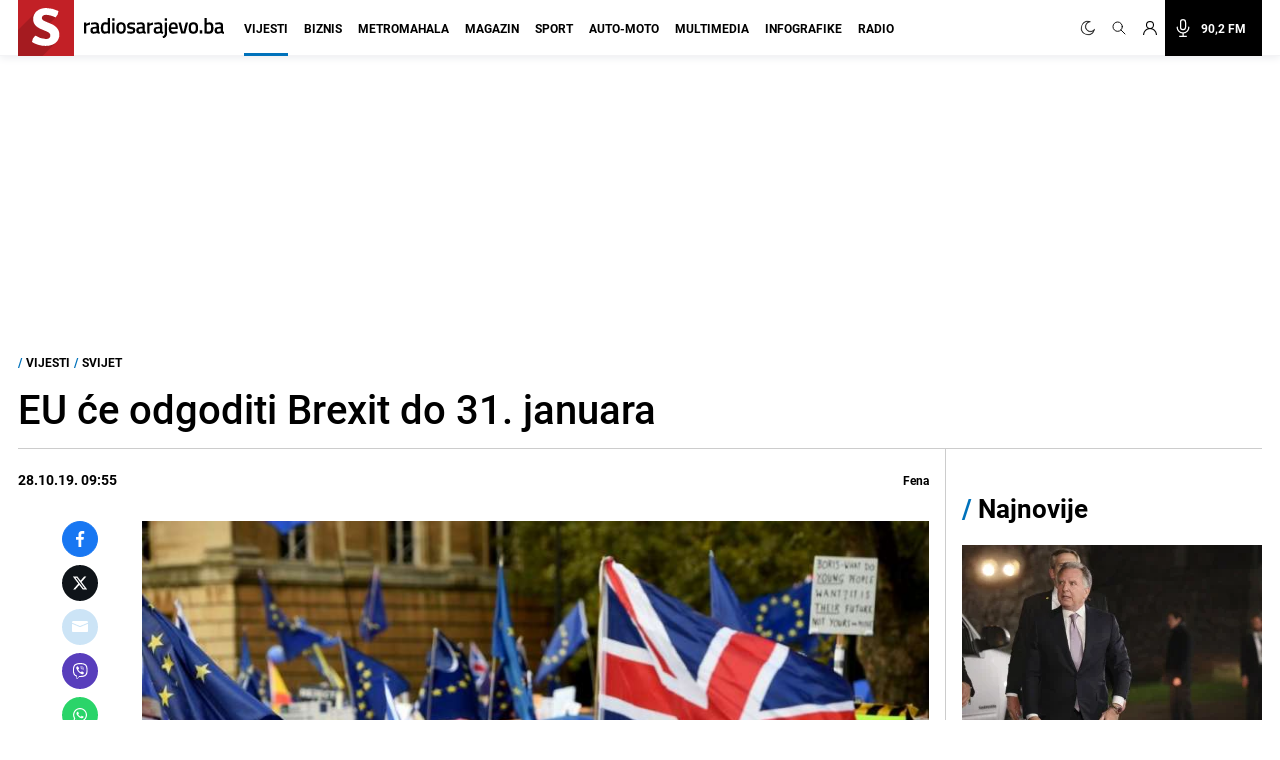

--- FILE ---
content_type: text/html; charset=UTF-8
request_url: https://radiosarajevo.ba/vijesti/svijet/eu-ce-odgoditi-brexit-do-31-januara/355463
body_size: 15670
content:
<!doctype html>
<html class="no-js     " lang="hr">
<head>
    <meta charset="utf-8">
    <meta http-equiv="x-ua-compatible" content="ie=edge">
        <title>EU će odgoditi Brexit do 31. januara </title>
        <meta name="google" content="notranslate" />
    <meta name="viewport" content="width=device-width, initial-scale=1">
    <link rel="preconnect" href="//storage.radiosarajevo.ba" />
    <link rel="preconnect" href="https://www.googletagmanager.com" crossorigin>
    <link rel="stylesheet" href="https://radiosarajevo.ba/assets/build/css/style.css?v=202512101044">

            <link rel="preload" fetchpriority="high" as="image" href="https://storage.radiosarajevo.ba/article/355463/871x540/brexit_protest_AA_001.jpg?v1572253248">
                      <link rel="preload" fetchpriority="high" as="image" href="https://storage.radiosarajevo.ba/article/621681/300x185/steve-witkoff-januar-2026-epaefe.jpg?v1768342360">
                 <link rel="preload" fetchpriority="high" as="image" href="https://storage.radiosarajevo.ba/article/621671/300x185/donald-trump-januar-2026-epaefe-1.jpg?v1768337879">
                 <link rel="preload" fetchpriority="high" as="image" href="https://storage.radiosarajevo.ba/article/621667/300x185/gaza-palestina.jpg?v1768336074">
                 <style>

        .comment-block-time::before{content:'|';padding: 0 8px;}
        .holder{z-index: 1000!important;}
        .pswp{
            z-index: 1000000!important;
        }

        @media  only screen and (min-width: 690px) {
            .comment-block-time::before{
                content:'|';
                padding: 0 10px;
            }
            .figcaption-position{bottom:105px;}
            .figcaption-position-one-img{bottom:0;}
        }

    </style>
    
    <script async src="//pahtsx.tech/c/radiosarajevo.js"></script>

    <link rel="preload" fetchpriority="high" as="image" href="https://radiosarajevo.ba/assets/img/logo.svg">
    <link rel="preload" fetchpriority="high" as="image" href="https://radiosarajevo.ba/assets/img/radiosarajevo-black.svg">
    <link rel="preload" href="https://radiosarajevo.ba/assets/fonts/roboto-regular-webfont.woff2" as="font" type="font/woff2" crossorigin>
    <link rel="preload" href="https://radiosarajevo.ba/assets/fonts/roboto-bold-webfont.woff2" as="font" type="font/woff2" crossorigin>

    <meta name="theme-color" content="#C22026">
<meta name="msapplication-navbutton-color" content="#C22026">
<meta name="apple-mobile-web-app-status-bar-style" content="#C22026">
<meta name="msapplication-TileImage" content="https://radiosarajevo.ba/assets/media/ms-icon-144x144.png?v=202512101044">
<link rel="apple-touch-icon" sizes="57x57" href="https://radiosarajevo.ba/assets/media/apple-icon-57x57.png?v=202512101044">
<link rel="apple-touch-icon" sizes="60x60" href="https://radiosarajevo.ba/assets/media/apple-icon-60x60.png?v=202512101044">
<link rel="apple-touch-icon" sizes="72x72" href="https://radiosarajevo.ba/assets/media/apple-icon-72x72.png?v=202512101044">
<link rel="apple-touch-icon" sizes="76x76" href="https://radiosarajevo.ba/assets/media/apple-icon-76x76.png?v=202512101044">
<link rel="apple-touch-icon" sizes="114x114" href="https://radiosarajevo.ba/assets/media/apple-icon-114x114.png?v=202512101044">
<link rel="apple-touch-icon" sizes="120x120" href="https://radiosarajevo.ba/assets/media/apple-icon-120x120.png?v=202512101044">
<link rel="apple-touch-icon" sizes="144x144" href="https://radiosarajevo.ba/assets/media/apple-icon-144x144.png?v=202512101044">
<link rel="apple-touch-icon" sizes="152x152" href="https://radiosarajevo.ba/assets/media/apple-icon-152x152.png?v=202512101044">
<link rel="apple-touch-icon" sizes="180x180" href="https://radiosarajevo.ba/assets/media/apple-icon-180x180.png?v=202512101044">
<link rel="icon" type="image/png" sizes="192x192"  href="https://radiosarajevo.ba/assets/media/android-icon-192x192.png?v=202512101044">
<link rel="icon" type="image/png" sizes="32x32" href="https://radiosarajevo.ba/assets/media/favicon-32x32.png?v=202512101044">
<link rel="icon" type="image/png" sizes="96x96" href="https://radiosarajevo.ba/assets/media/favicon-96x96.png?v=202512101044">
<link rel="icon" type="image/png" sizes="16x16" href="https://radiosarajevo.ba/assets/media/favicon-16x16.png?v=202512101044">
    <link rel="manifest" href="https://radiosarajevo.ba/assets/media/manifest.json?v=202512101044">

    <meta name="csrf-token" content="DrVr0clbbyujkNNYDOa7dsaLQ1WkQk9utctN4m17">
    <meta property="fb:pages" content="9659541299">
    <meta property="fb:app_id" content="257212854359532">
    <meta name="apple-itunes-app" content="app-id=1511192197">
    <meta name="facebook-domain-verification" content="kek9bj8htqhfippqb8ww1cbfv2dosa" />

            <meta name="description" content="Zbog mogućnosti održavanja izbora " />
        <meta name="keywords" content="Boris Johnson, Velika Britanija, Brexit, Europska unija " />
        <meta property="og:title" content="EU će odgoditi Brexit do 31. januara " />
    <meta property="og:description" content="Evropska unija u ponedjeljak će &quot;najvjerovatnije&quot; pristati da odgodi Brexit, izjavio je izvor blizak francuskom predsjedniku Emmanuelu Macronu koji je pro&amp;scaron;le sedmice spriječio blok da donese odluku o odgodi.
&amp;bdquo;U ponedjeljak uju..." />
    <meta property="og:type" content="article" />
    <meta property="og:url" content="https://radiosarajevo.ba/vijesti/svijet/eu-ce-odgoditi-brexit-do-31-januara/355463" />
    <meta property="og:image" content="https://storage.radiosarajevo.ba/article/355463/871x540/brexit_protest_AA_001.jpg?v1572253248" />
    <meta property="article:author" content="https://www.facebook.com/RadioSarajevo">
    <meta property="article:publisher" content="https://www.facebook.com/RadioSarajevo">
    <meta property="og:site_name" content="radiosarajevo.ba" />
    <meta property="og:image:width" content="1200" />
    <meta property="og:image:height" content="630" />
    <meta name="robots" content="max-image-preview:large">

    <meta name="twitter:creator" content="@radiosarajevo">
    <meta name="twitter:site" content="@radiosarajevo">
    <meta name="twitter:url" content="https://radiosarajevo.ba/vijesti/svijet/eu-ce-odgoditi-brexit-do-31-januara/355463">
    <meta name="twitter:title" content="EU će odgoditi Brexit do 31. januara ">
    <meta name="twitter:description" content="Evropska unija u ponedjeljak će &quot;najvjerovatnije&quot; pristati da odgodi Brexit, izjavio je izvor blizak francuskom predsjedniku Emmanuelu Macronu koji je pro&amp;scaron;le sedmice spriječio blok da donese odluku o odgodi.
&amp;bdquo;U ponedjeljak uju...">
    <meta name="twitter:card" content="summary">
    <meta name="twitter:image" content="https://storage.radiosarajevo.ba/article/355463/871x540/brexit_protest_AA_001.jpg?v1572253248">

    <link rel="canonical" href="https://radiosarajevo.ba/vijesti/svijet/eu-ce-odgoditi-brexit-do-31-januara/355463"/>
    <link rel="amphtml" href="https://radiosarajevo.ba/amp/vijesti/svijet/eu-ce-odgoditi-brexit-do-31-januara/355463"/>

                        <meta http-equiv="refresh" content="600">
            
    <script type="application/ld+json">
    {
    "@context": "https://schema.org",
    "@type": "NewsArticle",
    "mainEntityOfPage": {
    "@type": "WebPage",
    "@id": "https://radiosarajevo.ba/vijesti/svijet/eu-ce-odgoditi-brexit-do-31-januara/355463"
    },
    "headline": "EU će odgoditi Brexit do 31. januara ",
    "description": "Evropska unija u ponedjeljak će &quot;najvjerovatnije&quot; pristati da odgodi Brexit, izjavio je izvor blizak francuskom predsjedniku Emmanuelu Macronu koji je pro&amp;scaron;le sedmice spriječio blok da donese odluku o odgodi.
&amp;bdquo;U ponedjeljak uju...",
    "image": {
    "@type": "ImageObject",
    "url": "https://storage.radiosarajevo.ba/article/355463/871x540/brexit_protest_AA_001.jpg?v1572253248"
    },
    "datePublished": "2019-10-28T09:55:00+01:00",
    "dateModified": "2019-10-28T09:55:00+01:00",
    "isAccessibleForFree": true,
    "author": {
    "@type": "Person",
    "name": "Fena"
    },
    "publisher": {
    "@type": "NewsMediaOrganization",
    "name": "Radiosarajevo.ba",
    "telephone": "+ 387 33 557 910",
    "email": "redakcija@radiosarajevo.ba",
     "address": {
            "@type": "PostalAddress",
            "streetAddress": "Musala 5",
            "addressLocality": "Sarajevo",
            "addressRegion": "Bosna i Hercegovina",
            "postalCode": "71000",
            "addressCountry": "BA"
     },
	"sameAs": [
            "https://www.facebook.com/RadioSarajevo",
            "https://www.instagram.com/radiosarajevo/?hl=en",
            "https://twitter.com/radiosarajevo",
            "https://www.youtube.com/channel/UCoMY2JtBEfX_1ZEZCeYWdKw"
    ],
	"ownershipFundingInfo":"https://radiosarajevo.ba/stranica/impressum/3",
    "logo": {
    "@type": "ImageObject",
    "url": "https://radiosarajevo.ba/assets/media/logo.png"
    }
    }
    }
</script>

    <script type="application/ld+json">
    {
     "@context": "https://schema.org",
     "@type": "BreadcrumbList",
     "itemListElement":
     [
      {
       "@type": "ListItem",
       "position": 1,
       "item":
       {
        "@id": "https://radiosarajevo.ba",
        "name": "Radiosarajevo.ba"
        }
      },
        {
       "@type": "ListItem",
       "position": 2,
       "item":
       {
        "@id": "https://radiosarajevo.ba/vijesti",
        "name": "Vijesti"
        }
      },
        {
       "@type": "ListItem",
       "position": 3,
       "item":
       {
        "@id": "https://radiosarajevo.ba/vijesti/svijet",
        "name": "Svijet"
        }
      }
      ]
    }
</script>

    

            <script>
            (function(a,g,b,c){a[c]=a[c]||function(){
                "undefined"===typeof a.ipromNS?(a[c].q=a[c].q||[]).push(arguments):a.ipromNS.execute(arguments)};
                var k=function(){var b=g.getElementsByTagName("script")[0];return function h(f){var e=f.shift();a[c]("setConfig",{server:e});
                    var d=document.createElement("script");0<f.length&&(d.onerror=function(){a[c]("setConfig",{blocked:!0});h(f)});
                    d.src="//cdn."+e+"/ipromNS.js";d.async=!0;d.defer=!0;b.parentNode.insertBefore(d,b)}}(),e=b;"string"===typeof b&&(e=[b]);k(e)
            })(window, document,[ "ipromcloud.com", "mabipa.com"],"_ipromNS");

                        _ipromNS('init', {
                sitePath      : ['radiosarajevo', 'vijesti'],
                cookieConsent : true
            });
                    </script>
    
    <script async src="https://www.googletagmanager.com/gtag/js?id=G-LW95WV7BZG"></script>
    <script>
      window.dataLayer = window.dataLayer || [];
      function gtag(){dataLayer.push(arguments);}
      gtag('js', new Date());

      gtag('config', 'G-LW95WV7BZG');
      //gtag('config', 'AW-386474001');
    </script>

    
    <script>
    /* <![CDATA[ */
    (function() {
        var d=document,
                h=d.getElementsByTagName('head')[0],
                s=d.createElement('script');
        s.type='text/javascript';
        s.async=true;
        s.src=document.location.protocol + '//script.dotmetrics.net/door.js?id=1403';
        h.appendChild(s);
    }());
    /* ]]> */
    </script>

    <script>
    !function(f,b,e,v,n,t,s)
    {if(f.fbq)return;n=f.fbq=function(){n.callMethod?
            n.callMethod.apply(n,arguments):n.queue.push(arguments)};
        if(!f._fbq)f._fbq=n;n.push=n;n.loaded=!0;n.version='2.0';
        n.queue=[];t=b.createElement(e);t.async=!0;
        t.src=v;s=b.getElementsByTagName(e)[0];
        s.parentNode.insertBefore(t,s)}(window,document,'script',
            'https://connect.facebook.net/en_US/fbevents.js');
        fbq('init', '1558486717776491');
        fbq('track', 'PageView');

        fbq('init', '574475780864107');
        fbq('track', 'PageView');
    </script>
    <script async src="https://fundingchoicesmessages.google.com/i/pub-9349882814557951?ers=1" nonce="yEcJyxFXpFi5XRVo_dSA1g"></script><script nonce="yEcJyxFXpFi5XRVo_dSA1g">(function() {function signalGooglefcPresent() {if (!window.frames['googlefcPresent']) {if (document.body) {const iframe = document.createElement('iframe'); iframe.style = 'width: 0; height: 0; border: none; z-index: -1000; left: -1000px; top: -1000px;'; iframe.style.display = 'none'; iframe.name = 'googlefcPresent'; document.body.appendChild(iframe);} else {setTimeout(signalGooglefcPresent, 0);}}}signalGooglefcPresent();})();</script>
    <script async src="https://pagead2.googlesyndication.com/pagead/js/adsbygoogle.js?client=ca-pub-9349882814557951" crossorigin="anonymous"></script>
</head>
<body class="vijesti  font-roboto h-full">
<header class="w-full height-48 height-14 relative " style="z-index:10000;">
    <div class="header w-full fixed height-48 height-14 z-20 border-b shadow-navbar border-navbar-border" id="header">
        <div class="w-full   container mx-auto  lg:mx-auto lg:px-2" >
            <nav class="flex items-center justify-end flex-wrap ">
                <a href="https://radiosarajevo.ba/" class="logo height-48 height-14 ml-0 mr-auto flex items-center lg:justify-start overflow-hidden" >
                    <div class="bg-rsa-red relative height-48 width-48 width-14 height-14 mr-2.5">
                        <img class="w-9 h-10 absolute bottom-0 lg:-ml-0.5 lg:w-11 lg:h-12" src="https://radiosarajevo.ba/assets/img/logo.svg" width="56" height="56" alt="Radiosarajevo.ba">
                    </div>
                    <img class="logo-title hidden" src="https://radiosarajevo.ba/assets/img/radiosarajevo-black.svg" width="140" height="20" alt="Radiosarajevo.ba">
                </a>
                <div class="height-48 height-14 flex items-center justify-center lg:order-last">
                                                            <span class="hidden search-icons focus:outline-none focus:shadow-none cursor-pointer" id="light" onclick="themeToggle(this);" title="Prebaci na light mode.">
                        <svg class="w-5 h-5 mx-1.5 lg:w-4 lg:h-4 xl:w-5 xl:h-5 lg:mr-1 lg:ml-0 xl:mx-2 xl:ml-0 2xl:mx-3 fill-curennt"  viewBox="0 0 512 512" xml:space="preserve" xmlns="http://www.w3.org/2000/svg" xmlns:xlink="http://www.w3.org/1999/xlink"><g><g><path  fill="currentColor" d="M256,144c-61.75,0-112,50.25-112,112s50.25,112,112,112s112-50.25,112-112S317.75,144,256,144z M256,336    c-44.188,0-80-35.812-80-80c0-44.188,35.812-80,80-80c44.188,0,80,35.812,80,80C336,300.188,300.188,336,256,336z M256,112    c8.833,0,16-7.167,16-16V64c0-8.833-7.167-16-16-16s-16,7.167-16,16v32C240,104.833,247.167,112,256,112z M256,400    c-8.833,0-16,7.167-16,16v32c0,8.833,7.167,16,16,16s16-7.167,16-16v-32C272,407.167,264.833,400,256,400z M380.438,154.167    l22.625-22.625c6.25-6.25,6.25-16.375,0-22.625s-16.375-6.25-22.625,0l-22.625,22.625c-6.25,6.25-6.25,16.375,0,22.625    S374.188,160.417,380.438,154.167z M131.562,357.834l-22.625,22.625c-6.25,6.249-6.25,16.374,0,22.624s16.375,6.25,22.625,0    l22.625-22.624c6.25-6.271,6.25-16.376,0-22.625C147.938,351.583,137.812,351.562,131.562,357.834z M112,256    c0-8.833-7.167-16-16-16H64c-8.833,0-16,7.167-16,16s7.167,16,16,16h32C104.833,272,112,264.833,112,256z M448,240h-32    c-8.833,0-16,7.167-16,16s7.167,16,16,16h32c8.833,0,16-7.167,16-16S456.833,240,448,240z M131.541,154.167    c6.251,6.25,16.376,6.25,22.625,0c6.251-6.25,6.251-16.375,0-22.625l-22.625-22.625c-6.25-6.25-16.374-6.25-22.625,0    c-6.25,6.25-6.25,16.375,0,22.625L131.541,154.167z M380.459,357.812c-6.271-6.25-16.376-6.25-22.625,0    c-6.251,6.25-6.271,16.375,0,22.625l22.625,22.625c6.249,6.25,16.374,6.25,22.624,0s6.25-16.375,0-22.625L380.459,357.812z"/></g></g></svg>
                    </span>
                    <span class="search-icons focus:outline-none focus:shadow-none cursor-pointer" id="dark" onclick="themeToggle(this);" title="Prebaci na dark mode.">
                        <svg class="w-3.5 h-3.5 mx-1.5 lg:w-3.5 lg:h-3.5 xl:w-3.5 xl:h-3.5 lg:mr-1 lg:ml-0 xl:mx-2 xl:ml-0 2xl:mx-3 fill-curennt" style="transform:rotate(20deg)" xmlns="http://www.w3.org/2000/svg" xmlns:xlink="http://www.w3.org/1999/xlink" viewBox="0 0 122.88 122.89"><g><path fill="currentColor" stroke="currentColor" stroke-width="3" d="M49.06,1.27c2.17-0.45,4.34-0.77,6.48-0.98c2.2-0.21,4.38-0.31,6.53-0.29c1.21,0.01,2.18,1,2.17,2.21 c-0.01,0.93-0.6,1.72-1.42,2.03c-9.15,3.6-16.47,10.31-20.96,18.62c-4.42,8.17-6.1,17.88-4.09,27.68l0.01,0.07 c2.29,11.06,8.83,20.15,17.58,25.91c8.74,5.76,19.67,8.18,30.73,5.92l0.07-0.01c7.96-1.65,14.89-5.49,20.3-10.78 c5.6-5.47,9.56-12.48,11.33-20.16c0.27-1.18,1.45-1.91,2.62-1.64c0.89,0.21,1.53,0.93,1.67,1.78c2.64,16.2-1.35,32.07-10.06,44.71 c-8.67,12.58-22.03,21.97-38.18,25.29c-16.62,3.42-33.05-0.22-46.18-8.86C14.52,104.1,4.69,90.45,1.27,73.83 C-2.07,57.6,1.32,41.55,9.53,28.58C17.78,15.57,30.88,5.64,46.91,1.75c0.31-0.08,0.67-0.16,1.06-0.25l0.01,0l0,0L49.06,1.27 L49.06,1.27z M51.86,5.2c-0.64,0.11-1.28,0.23-1.91,0.36l-1.01,0.22l0,0c-0.29,0.07-0.63,0.14-1,0.23 c-14.88,3.61-27.05,12.83-34.7,24.92C5.61,42.98,2.46,57.88,5.56,72.94c3.18,15.43,12.31,28.11,24.51,36.15 c12.19,8.03,27.45,11.41,42.88,8.23c15-3.09,27.41-11.81,35.46-23.49c6.27-9.09,9.9-19.98,10.09-31.41 c-2.27,4.58-5.3,8.76-8.96,12.34c-6,5.86-13.69,10.13-22.51,11.95l-0.01,0c-12.26,2.52-24.38-0.16-34.07-6.54 c-9.68-6.38-16.93-16.45-19.45-28.7l0-0.01C31.25,40.58,33.1,29.82,38,20.77C41.32,14.63,46.05,9.27,51.86,5.2L51.86,5.2z"/></g></svg>
                    </span>
                                        <a href="#" class="search-icons focus:outline-none focus:shadow-none" title="Pretraga" id="search">
                        <!-- <svg xmlns="http://www.w3.org/2000/svg" class="w-4 h-4 mx-1.5 lg:w-3.5 lg:h-3.5 xl:w-4 xl:h-4 lg:mx-1 xl:mx-2 2xl:mx-3 fill-curennt" fill="none" viewBox="0 0 24 24" stroke="currentColor">
  <path d="m21 21-6-6m2-5a7 7 0 1 1-14 0 7 7 0 0 1 14 0z"/>
</svg> -->

<svg xmlns="http://www.w3.org/2000/svg" class="w-4 h-4 mx-1.5 lg:w-3.5 lg:h-3.5 xl:w-4 xl:h-4 lg:mx-1 xl:mx-2 2xl:mx-3 fill-curennt" fill="none" viewBox="0 0 24 24" stroke="currentColor">
  <path stroke-linecap="round" stroke-linejoin="round" stroke-width="1.4" d="M21 21l-6-6m2-5a7 7 0 11-14 0 7 7 0 0114 0z" />
</svg>                    </a>
                                            <!-- user kad nisi logovan -->
                            <a href="https://radiosarajevo.ba/auth/login" class="icons focus:outline-none focus:shadow-none" title="Prijava i registracija korisnika">
                                <svg xmlns="http://www.w3.org/2000/svg" class="w-3.5 h-3.5 mx-1.5 lg:w-3 lg:h-3 xl:w-3.5 xl:h-3.5 lg:mx-1 xl:mx-2 2xl:ml-3 2xl:mr-6 fill-current" viewBox="0 0 16 16" stroke="currentColor">
  <path d="M13.657 10.343a7.97 7.97 0 0 0-3.04-1.907 4.623 4.623 0 0 0 2.008-3.811A4.63 4.63 0 0 0 8 0a4.63 4.63 0 0 0-4.625 4.625c0 1.58.796 2.977 2.008 3.811a7.97 7.97 0 0 0-3.04 1.907A7.948 7.948 0 0 0 0 16h1.25A6.758 6.758 0 0 1 8 9.25 6.758 6.758 0 0 1 14.75 16H16a7.948 7.948 0 0 0-2.343-5.657ZM8 8a3.379 3.379 0 0 1-3.375-3.375A3.379 3.379 0 0 1 8 1.25a3.379 3.379 0 0 1 3.375 3.375A3.379 3.379 0 0 1 8 8Z" fill-rule="nonzero" stroke="none"/>
</svg>                            </a>
                                                <a href="/"  class="icons h-14 flex items-center xl:bg-black xl:pr-4 xl:hover:bg-rsa-red " onclick="window.open('/slusaj','Radio Sarajevo','width=1080, height=600'); return false;" title="Slušaj radiosarajevo.ba">
                            <!-- <svg xmlns="http://www.w3.org/2000/svg" class="w-4 h-4 mx-1.5 mr-4 lg:mx-1 xl:w-5 xl:h-5 xl:mx-2 2xl:ml-3 xl:text-white" viewBox="0 0 11 16" stroke="currentColor">
  <g fill-rule="nonzero" stroke="none">
    <path d="M11 8.596c0-.263-.227-.477-.506-.477-.28 0-.506.214-.506.477 0 2.334-2.013 4.233-4.488 4.233-2.475 0-4.488-1.899-4.488-4.233 0-.263-.227-.477-.506-.477-.28 0-.506.214-.506.477 0 2.7 2.198 4.923 4.994 5.165v1.285H3.116c-.28 0-.506.213-.506.477 0 .263.227.477.506.477h4.768c.279 0 .506-.214.506-.477 0-.264-.227-.477-.506-.477H6.006V13.76C8.802 13.52 11 11.296 11 8.596Z"/>
    <path d="M5.5 11.652c1.786 0 3.24-1.371 3.24-3.056v-5.54C8.74 1.37 7.286 0 5.5 0 3.714 0 2.26 1.37 2.26 3.055v5.541c0 1.685 1.454 3.056 3.24 3.056ZM3.272 3.055c0-1.158 1-2.1 2.228-2.1 1.228 0 2.228.942 2.228 2.1v5.541c0 1.159-1 2.101-2.228 2.101-1.228 0-2.228-.942-2.228-2.1V3.054Z"/>
  </g>
</svg> -->

<svg xmlns="http://www.w3.org/2000/svg" class="w-4 h-4 mx-1.5 mr-4 lg:mx-1 xl:w-5 xl:h-5 xl:mx-2 2xl:ml-3 xl:text-white" fill="none" viewBox="0 0 24 24" stroke="currentColor">
  <path stroke-linecap="round" stroke-linejoin="round" stroke-width="1.5" d="M19 11a7 7 0 01-7 7m0 0a7 7 0 01-7-7m7 7v4m0 0H8m4 0h4m-4-8a3 3 0 01-3-3V5a3 3 0 116 0v6a3 3 0 01-3 3z" />
</svg>
                            <span class="hidden font-bold text-white text-sm xl:block"> 90,2 FM</span>
                        </a>
                    
                </div>
                <div class="bg-black height-48 width-48 height-14 width-14 flex items-center justify-center lg:hidden">
                    <a href="#" id="hamburger-btn" class="flex items-center text-white">
                        <span class="sr-only">Otvori meni</span>
                        <svg id="hamburger-btn-open" class="w-6 h-6 text-white" stroke="currentColor" viewBox="0 0 24 24" xmlns="http://www.w3.org/2000/svg"><path stroke-linecap="round" stroke-linejoin="round" stroke-width="2" d="M4 6h16M4 12h16M4 18h16"></path></svg>
                        <svg id="hamburger-btn-closed" class="w-6 h-6 hidden text-white" stroke="currentColor" viewBox="0 0 24 24" xmlns="http://www.w3.org/2000/svg"><path stroke-linecap="round" stroke-linejoin="round" stroke-width="2" d="M6 18L18 6M6 6l12 12"></path></svg>
                    </a>
                </div>
                <div class="navbar-menu hidden p-0 lg:flex h-14 lg:flex-grow lg:items-center lg:w-auto ">
                    <div class="text-sm flex flex-col lg:flex-grow lg:flex-row text-left lg:p-0 lg:items-center height-14 lg:ml-1 lg:mr-auto xl:ml-3">
                                                    <div class="group relative z-auto">
                                <a href="https://radiosarajevo.ba/vijesti" class="name-category  active  text-xl leading-10 font-bold uppercase lg:text-sm lg:leading-9 lg:mx-2 2xl:mx-3 border-b-3 pb-4 focus:outline-none focus:shadow-none   lg:hover:text-vijesti">
                                    Vijesti
                                </a>
                                                            </div>
                                                    <div class="group relative z-auto">
                                <a href="https://radiosarajevo.ba/biznis" class="name-category  text-xl leading-10 font-bold uppercase lg:text-sm lg:leading-9 lg:mx-2 2xl:mx-3 border-b-3 pb-4 focus:outline-none focus:shadow-none   lg:hover:text-biznis">
                                    Biznis
                                </a>
                                                            </div>
                                                    <div class="group relative z-auto">
                                <a href="https://radiosarajevo.ba/metromahala" class="name-category  text-xl leading-10 font-bold uppercase lg:text-sm lg:leading-9 lg:mx-2 2xl:mx-3 border-b-3 pb-4 focus:outline-none focus:shadow-none   lg:hover:text-metromahala">
                                    Metromahala
                                </a>
                                                            </div>
                                                    <div class="group relative z-auto">
                                <a href="https://radiosarajevo.ba/magazin" class="name-category  text-xl leading-10 font-bold uppercase lg:text-sm lg:leading-9 lg:mx-2 2xl:mx-3 border-b-3 pb-4 focus:outline-none focus:shadow-none   lg:hover:text-magazin">
                                    Magazin
                                </a>
                                                            </div>
                                                    <div class="group relative z-auto">
                                <a href="https://radiosarajevo.ba/sport" class="name-category  text-xl leading-10 font-bold uppercase lg:text-sm lg:leading-9 lg:mx-2 2xl:mx-3 border-b-3 pb-4 focus:outline-none focus:shadow-none   lg:hover:text-sport">
                                    Sport
                                </a>
                                                            </div>
                                                    <div class="group relative z-auto">
                                <a href="https://radiosarajevo.ba/auto-moto" class="name-category  text-xl leading-10 font-bold uppercase lg:text-sm lg:leading-9 lg:mx-2 2xl:mx-3 border-b-3 pb-4 focus:outline-none focus:shadow-none   lg:hover:text-auto-moto">
                                    Auto-moto
                                </a>
                                                            </div>
                                                    <div class="group relative z-auto">
                                <a href="https://radiosarajevo.ba/multimedia" class="name-category  text-xl leading-10 font-bold uppercase lg:text-sm lg:leading-9 lg:mx-2 2xl:mx-3 border-b-3 pb-4 focus:outline-none focus:shadow-none   lg:hover:text-multimedia">
                                    Multimedia
                                </a>
                                                            </div>
                                                    <div class="group relative z-auto">
                                <a href="https://radiosarajevo.ba/infografike" class="name-category  text-xl leading-10 font-bold uppercase lg:text-sm lg:leading-9 lg:mx-2 2xl:mx-3 border-b-3 pb-4 focus:outline-none focus:shadow-none   lg:hover:text-infografike">
                                    Infografike
                                </a>
                                                            </div>
                                                    <div class="group relative z-auto">
                                <a href="https://radiosarajevo.ba/radio" class="name-category  text-xl leading-10 font-bold uppercase lg:text-sm lg:leading-9 lg:mx-2 2xl:mx-3 border-b-3 pb-4 focus:outline-none focus:shadow-none   lg:hover:text-radio">
                                    Radio
                                </a>
                                                            </div>
                                            </div>
                </div>
            </nav>
        </div>
    </div>
</header>
<div class=" hidden  relative container md:px-2 mx-auto " id="searchOpen">
    <div class="w-full height-48 height-14 px-4 flex items-center bg-search-bg" >
        <div class="container mx-auto">
            <form action="https://radiosarajevo.ba/pretraga" method="get" class="w-full">
                <div class="flex flex-row items-center justify-center">
                    <!-- <svg xmlns="http://www.w3.org/2000/svg" class="icon-black w-5 h-5 mr-4 hidden md:block" fill="none" viewBox="0 0 24 24" stroke="currentColor">
  <path d="m21 21-6-6m2-5a7 7 0 1 1-14 0 7 7 0 0 1 14 0z"/>
</svg> -->

<svg xmlns="http://www.w3.org/2000/svg" class="icon-black w-5 h-5 mr-4 hidden md:block" fill="none" viewBox="0 0 24 24" stroke="currentColor">
  <path stroke-linecap="round" stroke-linejoin="round" stroke-width="1.4" d="M21 21l-6-6m2-5a7 7 0 11-14 0 7 7 0 0114 0z" />
</svg>                    <input value="" class="no-focus search-box w-full bg-transparent p-0 md:px-4 text-black text-lg leading-4 placeholder-black" id="search_open" type="text" name="keywords" required placeholder="Pretraži">
                    <button class="md:bg-rsa-red md:rounded-md md:px-4 md:py-px md:leading-7 md:text-white font-bold text-base focus:outline-none focus:shadow-outline   md:hover:bg-black md:hover:border-black" type="submit">
                        <span class="hidden md:block">Pretraži</span>
                        <!-- <svg xmlns="http://www.w3.org/2000/svg" class="icon-black w-5 h-5 md:hidden" fill="none" viewBox="0 0 24 24" stroke="currentColor">
  <path d="m21 21-6-6m2-5a7 7 0 1 1-14 0 7 7 0 0 1 14 0z"/>
</svg> -->

<svg xmlns="http://www.w3.org/2000/svg" class="icon-black w-5 h-5 md:hidden" fill="none" viewBox="0 0 24 24" stroke="currentColor">
  <path stroke-linecap="round" stroke-linejoin="round" stroke-width="1.4" d="M21 21l-6-6m2-5a7 7 0 11-14 0 7 7 0 0114 0z" />
</svg>                    </button>
                                        <svg class="icon-black w-6 h-6 cursor-pointer ml-2" stroke="currentColor" viewBox="0 0 24 24" xmlns="http://www.w3.org/2000/svg" id="close_search">
  <path stroke-linecap="round" stroke-linejoin="round" stroke-width="2" d="M6 18 18 6M6 6l12 12"/>
</svg>                </div>
            </form>
        </div>
    </div>
</div>

<!-- Main content -->
<div class="main">
    
        <div class="bg-white top-48 z-10 w-full top-56 hidden" id="news_open_scroll_title" style="z-index:1050;">
    <section class=" hidden mx-auto container w-full  p-4 flex-col md:flex lg:flex-row lg:items-center lg:justify-between" >
        <h2 class="font-bold text-lg mb-4 lg:mb-0 lg:w-8/12">EU će odgoditi Brexit do 31. januara </h2>
        <div class="flex items-center w-full justify-end">
                        <span class="hidden text-sm font-bold md:inline mx-3">| </span>
            <span class="hidden text-sm font-bold md:inline mr-4">Podijeli </span>
            <div class="flex flex-row tems-center justify-center">
                <a style="background:#1877F2;border-color:#1877F2;" href="https://www.facebook.com/sharer.php?u=https://radiosarajevo.ba/vijesti/svijet/eu-ce-odgoditi-brexit-do-31-januara/355463" onclick="window.open(this.href, 'fbWindow', 'left=50,top=50,width=600,height=450,toolbar=0'); return false;" class="share-icon border text-white rounded-full w-9 h-9 flex items-center justify-center mr-2 last:mr-0" rel="noopener" title="Podijeli na Facebook">
                    <svg xmlns="http://www.w3.org/2000/svg" viewBox="0 0 24 24" class="w-4 h-4 fill-current">
  <path d="M15.997 3.985h2.191V.169C17.81.117 16.51 0 14.996 0c-3.159 0-5.323 1.987-5.323 5.639V9H6.187v4.266h3.486V24h4.274V13.267h3.345l.531-4.266h-3.877V6.062c.001-1.233.333-2.077 2.051-2.077z"/>
</svg>                </a>
                <a style="background:#0F1419;border-color:#0F1419;" href="https://twitter.com/intent/tweet?text=EU%20%C4%87e%20odgoditi%20Brexit%20do%2031.%20januara%20&amp;url=https://radiosarajevo.ba/vijesti/svijet/eu-ce-odgoditi-brexit-do-31-januara/355463" onclick="window.open(this.href, 'twitterWin', 'left=50,top=50,width=600,height=450,toolbar=0'); return false;" class="share-icon border text-white rounded-full w-9 h-9 flex items-center justify-center mr-2 last:mr-0" rel="noopener" title="Podijeli na Twitter">
                    <svg xmlns="http://www.w3.org/2000/svg" viewBox="0 0 512 512" class="w-4 h-4 fill-current">
  <path fill="currentColor" d="M389.2 48h70.6L305.6 224.2 487 464H345L233.7 318.6 106.5 464H35.8L200.7 275.5 26.8 48H172.4L272.9 180.9 389.2 48zM364.4 421.8h39.1L151.1 88h-42L364.4 421.8z"/>
</svg>                </a>
                                <a style="background:#CCE4F6;border-color:#CCE4F6;" href="mailto:?subject=EU%20%C4%87e%20odgoditi%20Brexit%20do%2031.%20januara%20&amp;body=https://radiosarajevo.ba/vijesti/svijet/eu-ce-odgoditi-brexit-do-31-januara/355463" class="share-icon border text-white rounded-full w-9 h-9 flex items-center justify-center mr-2 last:mr-0" rel="noopener" title="Pošalji na e-mail">
                    <svg xmlns="http://www.w3.org/2000/svg" viewBox="0 0 19 14" class="w-4 h-4 fill-current">
    <path d="M17.813 0H1.188C.531 0 0 .532 0 1.188v.675l9.5 4.023L19 1.862v-.675C19 .532 18.468 0 17.812 0Z"/>
    <path d="M9.732 7.077a.582.582 0 0 1-.464 0L0 3.153v8.722c0 .655.532 1.188 1.188 1.188h16.625c.655 0 1.187-.533 1.187-1.188V3.153L9.732 7.077Z"/>
</svg>                </a>
                <a style="background:#583EBC;border-color:#583EBC;" href="viber://forward?text=https://radiosarajevo.ba/vijesti/svijet/eu-ce-odgoditi-brexit-do-31-januara/355463" class="share-icon border text-white rounded-full w-9 h-9 flex items-center justify-center mr-2 last:mr-0" rel="noopener" title="Podijeli na Viber">
                    <svg xmlns="http://www.w3.org/2000/svg" viewBox="0 0 24 24" class="w-4 h-4 fill-current">
  <path d="M23.155 13.893c.716-6.027-.344-9.832-2.256-11.553l.001-.001C17.814-.6 7.392-1.035 3.7 2.471 2.042 4.186 1.458 6.703 1.394 9.819c-.064 3.117-.14 8.956 5.301 10.54H6.7l-.005 2.419s-.037.98.589 1.177c.716.232 1.04-.223 3.267-2.883 3.724.323 6.584-.417 6.909-.525.752-.252 5.007-.815 5.695-6.654zM10.918 19.37s-2.357 2.939-3.09 3.702c-.24.248-.503.225-.499-.267 0-.323.018-4.016.018-4.016-4.613-1.322-4.341-6.294-4.291-8.895.05-2.602.526-4.733 1.93-6.168C8.225.689 17.362 1.368 19.69 3.556c2.846 2.523 1.833 9.651 1.839 9.894-.585 4.874-4.033 5.183-4.667 5.394-.271.09-2.786.737-5.944.526z"/>
  <path d="M12.222 4.297c-.385 0-.385.6 0 .605 2.987.023 5.447 2.105 5.474 5.924 0 .403.59.398.585-.005h-.001c-.032-4.115-2.718-6.501-6.058-6.524z"/>
  <path d="M16.151 10.193c-.009.398.58.417.585.014.049-2.269-1.35-4.138-3.979-4.335-.385-.028-.425.577-.041.605 2.28.173 3.481 1.729 3.435 3.716zM15.521 12.774c-.494-.286-.997-.108-1.205.173l-.435.563c-.221.286-.634.248-.634.248-3.014-.797-3.82-3.951-3.82-3.951s-.037-.427.239-.656l.544-.45c.272-.216.444-.736.167-1.247-.74-1.337-1.237-1.798-1.49-2.152-.266-.333-.666-.408-1.082-.183h-.009c-.865.506-1.812 1.453-1.509 2.428.517 1.028 1.467 4.305 4.495 6.781 1.423 1.171 3.675 2.371 4.631 2.648l.009.014c.942.314 1.858-.67 2.347-1.561v-.007c.217-.431.145-.839-.172-1.106-.562-.548-1.41-1.153-2.076-1.542z"/>
  <path d="M13.169 8.104c.961.056 1.427.558 1.477 1.589.018.403.603.375.585-.028-.064-1.346-.766-2.096-2.03-2.166-.385-.023-.421.582-.032.605z"/>
</svg>                </a>
                <a style="background:#2AD469;border-color:#2AD469;" href="whatsapp://send?text=https://radiosarajevo.ba/vijesti/svijet/eu-ce-odgoditi-brexit-do-31-januara/355463" class="share-icon border text-white rounded-full w-9 h-9 flex items-center justify-center mr-2 last:mr-0" rel="noopener" title="Podijeli na Whatsapp">
                    <svg xmlns="http://www.w3.org/2000/svg" viewBox="0 0 448 512" class="w-4 h-4 fill-current">
  <path d="M380.9 97.1C339 55.1 283.2 32 223.9 32c-122.4 0-222 99.6-222 222 0 39.1 10.2 77.3 29.6 111L0 480l117.7-30.9c32.4 17.7 68.9 27 106.1 27h.1c122.3 0 224.1-99.6 224.1-222 0-59.3-25.2-115-67.1-157zm-157 341.6c-33.2 0-65.7-8.9-94-25.7l-6.7-4-69.8 18.3L72 359.2l-4.4-7c-18.5-29.4-28.2-63.3-28.2-98.2 0-101.7 82.8-184.5 184.6-184.5 49.3 0 95.6 19.2 130.4 54.1 34.8 34.9 56.2 81.2 56.1 130.5 0 101.8-84.9 184.6-186.6 184.6zm101.2-138.2c-5.5-2.8-32.8-16.2-37.9-18-5.1-1.9-8.8-2.8-12.5 2.8-3.7 5.6-14.3 18-17.6 21.8-3.2 3.7-6.5 4.2-12 1.4-32.6-16.3-54-29.1-75.5-66-5.7-9.8 5.7-9.1 16.3-30.3 1.8-3.7.9-6.9-.5-9.7-1.4-2.8-12.5-30.1-17.1-41.2-4.5-10.8-9.1-9.3-12.5-9.5-3.2-.2-6.9-.2-10.6-.2-3.7 0-9.7 1.4-14.8 6.9-5.1 5.6-19.4 19-19.4 46.3 0 27.3 19.9 53.7 22.6 57.4 2.8 3.7 39.1 59.7 94.8 83.8 35.2 15.2 49 16.5 66.6 13.9 10.7-1.6 32.8-13.4 37.4-26.4 4.6-13 4.6-24.1 3.2-26.4-1.3-2.5-5-3.9-10.5-6.6z"/>
</svg>                </a>
                <div style="background:#c22026;border-color:#c22026;" onclick="copy(this);" data-copy="copy-link-scroll" class="share-icon cursor-pointer border text-white rounded-full w-9 h-9 flex items-center justify-center mr-2 last:mr-0" title="Kopiraj link">
                    <span id="copy-link-scroll" class="tooltip-holder absolute w-max -right-5 z-50 invisible" style="margin-top:-78px; z-index:1000;">
                        <span class="z-50 rounded p-1 bg-rsa-red text-white text-xs w-max">Link je kopiran</span>
                        <svg xmlns="http://www.w3.org/2000/svg" viewBox="0 0 32 16" class="w-4 text-rsa-red rotate-180 z-10 absolute" style="right:27px">
                            <path fill="currentColor" d="M16 0l16 16H0z"></path>
                        </svg>
                    </span>
                    <svg xmlns="http://www.w3.org/2000/svg" viewBox="0 0 640 512" class="w-4 h-4 fill-current">
    <path d="M579.8 267.7c56.5-56.5 56.5-148 0-204.5c-50-50-128.8-56.5-186.3-15.4l-1.6 1.1c-14.4 10.3-17.7 30.3-7.4 44.6s30.3 17.7 44.6 7.4l1.6-1.1c32.1-22.9 76-19.3 103.8 8.6c31.5 31.5 31.5 82.5 0 114L422.3 334.8c-31.5 31.5-82.5 31.5-114 0c-27.9-27.9-31.5-71.8-8.6-103.8l1.1-1.6c10.3-14.4 6.9-34.4-7.4-44.6s-34.4-6.9-44.6 7.4l-1.1 1.6C206.5 251.2 213 330 263 380c56.5 56.5 148 56.5 204.5 0L579.8 267.7zM60.2 244.3c-56.5 56.5-56.5 148 0 204.5c50 50 128.8 56.5 186.3 15.4l1.6-1.1c14.4-10.3 17.7-30.3 7.4-44.6s-30.3-17.7-44.6-7.4l-1.6 1.1c-32.1 22.9-76 19.3-103.8-8.6C74 372 74 321 105.5 289.5L217.7 177.2c31.5-31.5 82.5-31.5 114 0c27.9 27.9 31.5 71.8 8.6 103.9l-1.1 1.6c-10.3 14.4-6.9 34.4 7.4 44.6s34.4 6.9 44.6-7.4l1.1-1.6C433.5 260.8 427 182 377 132c-56.5-56.5-148-56.5-204.5 0L60.2 244.3z"/>
</svg>                </div>
            </div>
        </div>
    </section>
</div>
    
    <article data-article-id="355463" data-comment-count="0" class="main-article container pt-4 mx-auto md:px-2 lg:pt-6">
                    <div style="min-height: 250px; width: 100%" class="mx-auto mb-6">
                <div class="iAdserver" data-iadserver-zone="25"><script>_ipromNS('zone',25);</script></div>
            </div>
                <div class="breadcrumb font-bold flex flex-row uppercase mb-4 text-sm leading-4 px-2 md:px-0">
            <span>/</span><a href="https://radiosarajevo.ba/vijesti" class="mx-1">Vijesti</a>
            <span>/</span><a href="https://radiosarajevo.ba/vijesti/svijet" class="mx-1">Svijet</a>
        </div>
        <h1 class="font-medium text-26 leading-30 mb-4 md:text-4xl lg:text-6xl lg:leading-46 lg:w-10/12 px-2 md:px-0 lg:mb-4">
            EU će odgoditi Brexit do 31. januara 
        </h1>
        <div class="flex flex-col lg:flex-row lg:border-t lg:border-form-grey ">
            <div class="w-full lg:pr-4 lg:border-r lg:border-form-grey lg:pt-5 width-lg-max-width">
                <div class="flex items-center justify-between font-bold text-sm mb-5 md:text-base md:mb-4 lg:mb-8 px-2 md:px-0">
                    <div class="flex flex-row items-center mb-0 md:mb-0">
                        <time datetime="2019-10-28 09:55:00" class="time">28.10.19. 09:55</time>
                                            </div>
                                        <div class="w-1/2 text-sm text-right leading-5">
                        Fena
                    </div>
                                    </div>
                <div class="flex flex-col items-start md:flex-row lg:-mt-px">
                    <!-- share za social media desktop -->
                    <div class="flex flex-col items-center hidden lg:flex justify-center w-36">
    <div class="flex flex-row  lg:flex-col ">
        <a  style="background:#1877F2;border-color:#1877F2;" href="https://www.facebook.com/sharer.php?u=https://radiosarajevo.ba/vijesti/svijet/eu-ce-odgoditi-brexit-do-31-januara/355463" onclick="window.open(this.href, 'fbWindow', 'left=50,top=50,width=600,height=450,toolbar=0'); return false;" class="share-icon border border-grey bg-grey text-white rounded-full w-9 h-9 flex items-center justify-center mr-2 last:mr-0 lg:mr-0 lg:mb-2 lg:last:mb-0 hover:bg-black hover:border-black" rel="noopener" title="Podijeli na Facebook">
            <svg xmlns="http://www.w3.org/2000/svg" viewBox="0 0 24 24" class="w-4 h-4 fill-current">
  <path d="M15.997 3.985h2.191V.169C17.81.117 16.51 0 14.996 0c-3.159 0-5.323 1.987-5.323 5.639V9H6.187v4.266h3.486V24h4.274V13.267h3.345l.531-4.266h-3.877V6.062c.001-1.233.333-2.077 2.051-2.077z"/>
</svg>        </a>
        <a style="background:#0F1419;border-color:#0F1419;" href="https://twitter.com/intent/tweet?text=EU%20%C4%87e%20odgoditi%20Brexit%20do%2031.%20januara%20&amp;url=https://radiosarajevo.ba/vijesti/svijet/eu-ce-odgoditi-brexit-do-31-januara/355463" onclick="window.open(this.href, 'twitterWin', 'left=50,top=50,width=600,height=450,toolbar=0'); return false;" class="share-icon border-grey bg-grey text-white rounded-full w-9 h-9 flex items-center justify-center mr-2 last:mr-0 lg:mr-0 lg:mb-2 lg:last:mb-0 hover:bg-black hover:border-black" rel="noopener" title="Podijeli na Twitter">
            <svg xmlns="http://www.w3.org/2000/svg" viewBox="0 0 512 512" class="w-4 h-4 fill-current">
  <path fill="currentColor" d="M389.2 48h70.6L305.6 224.2 487 464H345L233.7 318.6 106.5 464H35.8L200.7 275.5 26.8 48H172.4L272.9 180.9 389.2 48zM364.4 421.8h39.1L151.1 88h-42L364.4 421.8z"/>
</svg>        </a>
                <a style="background:#CCE4F6;border-color:#CCE4F6;" href="mailto:?subject=EU%20%C4%87e%20odgoditi%20Brexit%20do%2031.%20januara%20&amp;body=https://radiosarajevo.ba/vijesti/svijet/eu-ce-odgoditi-brexit-do-31-januara/355463" class="share-icon border-grey bg-grey text-white rounded-full w-9 h-9 flex items-center justify-center mr-2 last:mr-0 lg:mr-0 lg:mb-2 lg:last:mb-0 hover:bg-black hover:border-black" rel="noopener" title="Pošalji na e-mail">
            <svg xmlns="http://www.w3.org/2000/svg" viewBox="0 0 19 14" class="w-4 h-4 fill-current">
    <path d="M17.813 0H1.188C.531 0 0 .532 0 1.188v.675l9.5 4.023L19 1.862v-.675C19 .532 18.468 0 17.812 0Z"/>
    <path d="M9.732 7.077a.582.582 0 0 1-.464 0L0 3.153v8.722c0 .655.532 1.188 1.188 1.188h16.625c.655 0 1.187-.533 1.187-1.188V3.153L9.732 7.077Z"/>
</svg>        </a>
        <a style="background:#583EBC;border-color:#583EBC;" href="viber://forward?text=https://radiosarajevo.ba/vijesti/svijet/eu-ce-odgoditi-brexit-do-31-januara/355463" class="share-icon border-grey bg-grey text-white rounded-full w-9 h-9 flex items-center justify-center mr-2 last:mr-0 lg:mr-0 lg:mb-2 lg:last:mb-0 hover:bg-black hover:border-black" rel="noopener" title="Podijeli na Viber">
            <svg xmlns="http://www.w3.org/2000/svg" viewBox="0 0 24 24" class="w-4 h-4 fill-current">
  <path d="M23.155 13.893c.716-6.027-.344-9.832-2.256-11.553l.001-.001C17.814-.6 7.392-1.035 3.7 2.471 2.042 4.186 1.458 6.703 1.394 9.819c-.064 3.117-.14 8.956 5.301 10.54H6.7l-.005 2.419s-.037.98.589 1.177c.716.232 1.04-.223 3.267-2.883 3.724.323 6.584-.417 6.909-.525.752-.252 5.007-.815 5.695-6.654zM10.918 19.37s-2.357 2.939-3.09 3.702c-.24.248-.503.225-.499-.267 0-.323.018-4.016.018-4.016-4.613-1.322-4.341-6.294-4.291-8.895.05-2.602.526-4.733 1.93-6.168C8.225.689 17.362 1.368 19.69 3.556c2.846 2.523 1.833 9.651 1.839 9.894-.585 4.874-4.033 5.183-4.667 5.394-.271.09-2.786.737-5.944.526z"/>
  <path d="M12.222 4.297c-.385 0-.385.6 0 .605 2.987.023 5.447 2.105 5.474 5.924 0 .403.59.398.585-.005h-.001c-.032-4.115-2.718-6.501-6.058-6.524z"/>
  <path d="M16.151 10.193c-.009.398.58.417.585.014.049-2.269-1.35-4.138-3.979-4.335-.385-.028-.425.577-.041.605 2.28.173 3.481 1.729 3.435 3.716zM15.521 12.774c-.494-.286-.997-.108-1.205.173l-.435.563c-.221.286-.634.248-.634.248-3.014-.797-3.82-3.951-3.82-3.951s-.037-.427.239-.656l.544-.45c.272-.216.444-.736.167-1.247-.74-1.337-1.237-1.798-1.49-2.152-.266-.333-.666-.408-1.082-.183h-.009c-.865.506-1.812 1.453-1.509 2.428.517 1.028 1.467 4.305 4.495 6.781 1.423 1.171 3.675 2.371 4.631 2.648l.009.014c.942.314 1.858-.67 2.347-1.561v-.007c.217-.431.145-.839-.172-1.106-.562-.548-1.41-1.153-2.076-1.542z"/>
  <path d="M13.169 8.104c.961.056 1.427.558 1.477 1.589.018.403.603.375.585-.028-.064-1.346-.766-2.096-2.03-2.166-.385-.023-.421.582-.032.605z"/>
</svg>        </a>
        <a style="background:#2AD469;border-color:#2AD469;" href="whatsapp://send?text=https://radiosarajevo.ba/vijesti/svijet/eu-ce-odgoditi-brexit-do-31-januara/355463" class="share-icon border-grey bg-grey text-white rounded-full w-9 h-9 flex items-center justify-center mr-2 last:mr-0 lg:mr-0 lg:mb-2 lg:last:mb-0 hover:bg-black hover:border-black" rel="noopener" title="Podijeli na Whatsapp">
            <svg xmlns="http://www.w3.org/2000/svg" viewBox="0 0 448 512" class="w-4 h-4 fill-current">
  <path d="M380.9 97.1C339 55.1 283.2 32 223.9 32c-122.4 0-222 99.6-222 222 0 39.1 10.2 77.3 29.6 111L0 480l117.7-30.9c32.4 17.7 68.9 27 106.1 27h.1c122.3 0 224.1-99.6 224.1-222 0-59.3-25.2-115-67.1-157zm-157 341.6c-33.2 0-65.7-8.9-94-25.7l-6.7-4-69.8 18.3L72 359.2l-4.4-7c-18.5-29.4-28.2-63.3-28.2-98.2 0-101.7 82.8-184.5 184.6-184.5 49.3 0 95.6 19.2 130.4 54.1 34.8 34.9 56.2 81.2 56.1 130.5 0 101.8-84.9 184.6-186.6 184.6zm101.2-138.2c-5.5-2.8-32.8-16.2-37.9-18-5.1-1.9-8.8-2.8-12.5 2.8-3.7 5.6-14.3 18-17.6 21.8-3.2 3.7-6.5 4.2-12 1.4-32.6-16.3-54-29.1-75.5-66-5.7-9.8 5.7-9.1 16.3-30.3 1.8-3.7.9-6.9-.5-9.7-1.4-2.8-12.5-30.1-17.1-41.2-4.5-10.8-9.1-9.3-12.5-9.5-3.2-.2-6.9-.2-10.6-.2-3.7 0-9.7 1.4-14.8 6.9-5.1 5.6-19.4 19-19.4 46.3 0 27.3 19.9 53.7 22.6 57.4 2.8 3.7 39.1 59.7 94.8 83.8 35.2 15.2 49 16.5 66.6 13.9 10.7-1.6 32.8-13.4 37.4-26.4 4.6-13 4.6-24.1 3.2-26.4-1.3-2.5-5-3.9-10.5-6.6z"/>
</svg>        </a>
        <div style="background:#c22026;border-color:#c22026;" onclick="copy(this);" data-copy="copy-link-desktop_gallery" class="share-icon cursor-pointer border-grey bg-grey text-white rounded-full w-9 h-9 flex items-center justify-center mr-2 last:mr-0 lg:mr-0 lg:mb-2 lg:last:mb-0 hover:bg-black hover:border-black" rel="noopener" title="Kopiraj link">
            <span id="copy-link-desktop_gallery" class="tooltip-holder absolute w-max z-50 invisible" style="margin-top:-78px; z-index:1000;">
                <span class="z-50 rounded p-1 bg-rsa-red text-white text-xs w-max">Link je kopiran</span>
                <svg xmlns="http://www.w3.org/2000/svg" viewBox="0 0 32 16" class="w-4 mx-auto text-rsa-red rotate-180 z-10 absolute" style="right:27px">
                    <path fill="currentColor" d="M16 0l16 16H0z"></path>
                </svg>
            </span>
            <svg xmlns="http://www.w3.org/2000/svg" viewBox="0 0 640 512" class="w-4 h-4 fill-current">
    <path d="M579.8 267.7c56.5-56.5 56.5-148 0-204.5c-50-50-128.8-56.5-186.3-15.4l-1.6 1.1c-14.4 10.3-17.7 30.3-7.4 44.6s30.3 17.7 44.6 7.4l1.6-1.1c32.1-22.9 76-19.3 103.8 8.6c31.5 31.5 31.5 82.5 0 114L422.3 334.8c-31.5 31.5-82.5 31.5-114 0c-27.9-27.9-31.5-71.8-8.6-103.8l1.1-1.6c10.3-14.4 6.9-34.4-7.4-44.6s-34.4-6.9-44.6 7.4l-1.1 1.6C206.5 251.2 213 330 263 380c56.5 56.5 148 56.5 204.5 0L579.8 267.7zM60.2 244.3c-56.5 56.5-56.5 148 0 204.5c50 50 128.8 56.5 186.3 15.4l1.6-1.1c14.4-10.3 17.7-30.3 7.4-44.6s-30.3-17.7-44.6-7.4l-1.6 1.1c-32.1 22.9-76 19.3-103.8-8.6C74 372 74 321 105.5 289.5L217.7 177.2c31.5-31.5 82.5-31.5 114 0c27.9 27.9 31.5 71.8 8.6 103.9l-1.1 1.6c-10.3 14.4-6.9 34.4 7.4 44.6s34.4 6.9 44.6-7.4l1.1-1.6C433.5 260.8 427 182 377 132c-56.5-56.5-148-56.5-204.5 0L60.2 244.3z"/>
</svg>        </div>
    </div>
    </div>
                    <div class="w-full">
                        
                                                <figure class="relative mb-2 md:mb-6">
                            <div id="_iprom_inStream">
                            <div class="media-content" style="--aspect-ratio:871/540">
                                                                <img  alt="EU će odgoditi Brexit do 31. januara " src="https://storage.radiosarajevo.ba/article/355463/871x540/brexit_protest_AA_001.jpg?v1572253248" width="871" height="540" class="w-full my-gallery object-cover  "/>
                            </div>
                            </div>
                            
                                                    </figure>
                        
                        <div class="text-editor text-editor-article px-2 md:px-0">
                            
                            <p>Evropska unija u ponedjeljak će <strong>"najvjerovatnije" pristati da odgodi Brexit, izjavio je izvor blizak francuskom predsjedniku Emmanuelu Macronu</strong> koji je pro&scaron;le sedmice spriječio blok da donese odluku o odgodi.</p>
<p>&bdquo;U ponedjeljak ujutru najvjerovatnije će doći do dogovora među 27 članica o produženju do 31. januara&ldquo;, izjavio je izvor, dodajući da je takva odluka donesena nakon &scaron;to je&nbsp; Macron razgovarao s britanskim premijerom Borisom Johnsonom tokom vikenda.</p>
<div class="iAdserver" data-iadserver-zone="264">
<script>// <![CDATA[
_ipromNS("zone",264);
// ]]></script>
</div>
<p>&bdquo;Mogućnost održavanja izbora znatno je ojačana tokom vikenda&ldquo;, dodao je izvor, nagla&scaron;avajući da će&nbsp; treća odgoda Brexita biti uz neke uslove.</p>
<p>Oni uključuju odbijanje da se ponovo pregovara o Johnsonovom sporazumu o napu&scaron;tanju EU i <strong>davanje zelenog svijetla za preostalih 27 država članica</strong> da se sastanu bez Britanije kako bi raspravljali o budućnosti bloka, prenosi Reuters.</p>
<p>&nbsp;</p>

                            
                                                    </div>
                        <!-- radio sarajevo box -->
                        <div class="bg-bg-grey my-4 p-4 flex flex-row items-center mx-2 md:items-center md:mx-0 md:p-5 lg:my-8 rsa-box">
                            <img class="hidden" src="https://radiosarajevo.ba/assets/img/rsa-box-logo.png" width="100" height="100" alt="Radiosarajevo.ba">
                            <p class="text-sm leading-18  w-full md:text-xl md:leading-6">
                                <b>Radiosarajevo.ba</b> pratite putem aplikacije za <a href="https://play.google.com/store/apps/details?id=com.radiosarajevoba&hl=en&gl=US" class="hover:text-color underline" rel="noopener" target="_blank" title="Radio Sarajevo Android aplikacija">Android</a> | <a href="https://apps.apple.com/us/app/radio-sarajevo/id1511192197" class="hover:text-color underline" rel="noopener" target="_blank" title="Radio Sarajevo iPhone aplikacija">iOS</a>
                                i društvenih mreža <a href="https://twitter.com/radiosarajevo" class="hover:text-color underline" rel="noopener" target="_blank" title="Radio Sarajevo Twitter">Twitter</a> | <a href="https://www.facebook.com/RadioSarajevo" class="hover:text-color underline" rel="noopener" target="_blank" title="Radio Sarajevo Facebook">Facebook</a> |
                                <a href="https://www.instagram.com/radiosarajevo/" class="hover:text-color underline" rel="noopener" target="_blank" title="Radio Sarajevo Instagram">Instagram</a>, kao i putem našeg <a href="https://invite.viber.com/?g2=AQBYkmsFeWaJ6EkcF8Qkdh2KBdZ0GqSQYXxeu%2B3wgaBkOCoYqwXtBZHEF0mU%2BjaF" class="hover:text-color underline" rel="noopener" target="_blank" title="Radio Sarajevo Viber Chat">Viber</a> Chata.
                            </p>
                        </div>

                        <div class="flex flex-wrap mb-2.5 md:mb-0 px-2 md:px-0">
                                                        <a href="https://radiosarajevo.ba/tagovi/Brexit" class="tag-color rounded-lg border border-grey py-2 px-4 font-bold text-text-grey text-sm mr-2.5 mb-2.5">#Brexit</a>
                                                        <a href="https://radiosarajevo.ba/tagovi/Velika%20Britanija" class="tag-color rounded-lg border border-grey py-2 px-4 font-bold text-text-grey text-sm mr-2.5 mb-2.5">#Velika Britanija</a>
                                                    </div>
                        <!-- share na social media na mob -->
                    <!--  -->
                    <!-- najčitanije -->
                                                                            <div style="min-height: 250px; width: 100%" class="mx-auto mt-3 mb-3">
                                <div class="iAdserver" data-iadserver-zone="2160"><script>_ipromNS('zone',2160);</script></div>
                            </div>
                                                
                                                <!-- Povezano -->
                                                                        <section class=" py-4 pb-0 mx-2 md:mx-0 lg:py-6">
                            <h2 class="text-color no-hover text-3xl font-bold leading-6 mb-4"><span>/</span> Povezano</h2>
                                                        <article class="w-full flex flex-row items-center pb-2.5 mb-2.5 md:pb-4 md:mb-4 last:mb-0 border-b border-form-grey ">
                                <div class="w-1/3 lg:w-72 xl:h-full">
                                    <a href="https://radiosarajevo.ba/vijesti/svijet/britanski-parlament-danas-glasa-o-raspisivanju-izbora-johnsonova-partija-u-prednosti/355449">
                                        <div class="w-full h-full relative" style="--aspect-ratio:300/185">
                                            <img class="lazyload w-full h-full object-cover min-h-80" src="https://radiosarajevo.ba/assets/img/lazy.png" loading="lazy"
                                                                                                  data-src="https://storage.radiosarajevo.ba/article/355449/300x185/britanski_parlament_voda_plafon_prtscr.jpg?v1572248201"  width="300" height="185"
                                                                                                  alt="Britanski parlament danas glasa o raspisivanju izbora: Johnsonova partija u prednosti ">
                                                                                    </div>
                                    </a>
                                </div>
                                <div class="ml-2 w-2/3  relative md:w-4/5 md:ml-5">
                                    <time datetime="2019-10-28 08:32:00" class="block uppercase text-xs font-bold leading-none text-text-grey mb-1.5"> 28.10.19. 08:32</time>
                                    <a href="https://radiosarajevo.ba/vijesti/svijet/britanski-parlament-danas-glasa-o-raspisivanju-izbora-johnsonova-partija-u-prednosti/355449">
                                        <h3 class="text-color text-base font-medium mb-1.5 leading-4 md:mb-0 md:text-2xl md:leading-6 lg:w-9/12">
                                            Britanski parlament danas glasa o raspisivanju izbora: Johnsonova partija u prednosti 
                                        </h3>
                                    </a>
                                </div>
                            </article>
                                                        <article class="w-full flex flex-row items-center pb-2.5 mb-2.5 md:pb-4 md:mb-4 last:mb-0 border-b border-form-grey ">
                                <div class="w-1/3 lg:w-72 xl:h-full">
                                    <a href="https://radiosarajevo.ba/vijesti/svijet/pozari-sirom-kalifornije-200000-ljudi-da-napustilo-svoje-domove/355438">
                                        <div class="w-full h-full relative" style="--aspect-ratio:300/185">
                                            <img class="lazyload w-full h-full object-cover min-h-80" src="https://radiosarajevo.ba/assets/img/lazy.png" loading="lazy"
                                                                                                  data-src="https://storage.radiosarajevo.ba/article/355438/300x185/Pozari_kalifornija_SAD_AA01.jpg?v1572208757"  width="300" height="185"
                                                                                                  alt="Požari širom Kalifornije: 200.000 ljudi napustilo svoje domove">
                                                                                    </div>
                                    </a>
                                </div>
                                <div class="ml-2 w-2/3  relative md:w-4/5 md:ml-5">
                                    <time datetime="2019-10-27 21:39:00" class="block uppercase text-xs font-bold leading-none text-text-grey mb-1.5"> 27.10.19. 21:39</time>
                                    <a href="https://radiosarajevo.ba/vijesti/svijet/pozari-sirom-kalifornije-200000-ljudi-da-napustilo-svoje-domove/355438">
                                        <h3 class="text-color text-base font-medium mb-1.5 leading-4 md:mb-0 md:text-2xl md:leading-6 lg:w-9/12">
                                            Požari širom Kalifornije: 200.000 ljudi napustilo svoje domove
                                        </h3>
                                    </a>
                                </div>
                            </article>
                                                        <article class="w-full flex flex-row items-center pb-2.5 mb-2.5 md:pb-4 md:mb-4 last:mb-0 border-b border-form-grey ">
                                <div class="w-1/3 lg:w-72 xl:h-full">
                                    <a href="https://radiosarajevo.ba/vijesti/svijet/u-pucnjavi-u-teksasu-dvije-osobe-poginule-veliki-broj-povrijedenih/355391">
                                        <div class="w-full h-full relative" style="--aspect-ratio:300/185">
                                            <img class="lazyload w-full h-full object-cover min-h-80" src="https://radiosarajevo.ba/assets/img/lazy.png" loading="lazy"
                                                                                                  data-src="https://storage.radiosarajevo.ba/article/355391/300x185/texas_pucnjava.jpg?v1572180449"  width="300" height="185"
                                                                                                  alt="U pucnjavi u Teksasu dvije osobe poginule, veliki broj povrijeđenih">
                                                                                    </div>
                                    </a>
                                </div>
                                <div class="ml-2 w-2/3  relative md:w-4/5 md:ml-5">
                                    <time datetime="2019-10-27 13:48:00" class="block uppercase text-xs font-bold leading-none text-text-grey mb-1.5"> 27.10.19. 13:48</time>
                                    <a href="https://radiosarajevo.ba/vijesti/svijet/u-pucnjavi-u-teksasu-dvije-osobe-poginule-veliki-broj-povrijedenih/355391">
                                        <h3 class="text-color text-base font-medium mb-1.5 leading-4 md:mb-0 md:text-2xl md:leading-6 lg:w-9/12">
                                            U pucnjavi u Teksasu dvije osobe poginule, veliki broj povrijeđenih
                                        </h3>
                                    </a>
                                </div>
                            </article>
                                                    </section>
                                            </div>
                </div>
            </div>

            <section class="w-full py-4 lg:pl-4 px-2 md:px-0 lg:py-6 width-lg-300">
                                    <div style="width: 100%" class="mx-auto mb-6">
                        <div class="iAdserver" data-iadserver-zone="30"><script>_ipromNS('zone',30);</script></div>
                    </div>
                                                <h2 class="text-color text-26 font-bold leading-6 mb-4 lg:mb-6"><span>/</span> <a href="https://radiosarajevo.ba/najnovije">Najnovije</a></h2>
                <div  class="grid grid-cols-1 gap-y-4 md:grid-cols-4 md:gap-x-4 md:gap-y-0 lg:grid-cols-1 lg:gap-0 lg:gap-x-0">
                                        <article class="w-full flex flex-col lg:mb-4">
                        <a href="https://radiosarajevo.ba/vijesti/svijet/trumpov-izaslanik-se-tajno-sastao-s-pahlavijem-sinom-svrgnutog-saha-dogovarali-se-oko-irana/621681" class="mb-2">
                            <div class="w-full h-full relative"   style="--aspect-ratio:300/185" >
                                                                <img class="w-full h-full object-cover" src="https://storage.radiosarajevo.ba/article/621681/300x185/steve-witkoff-januar-2026-epaefe.jpg?v1768342360" width="300" height="185" alt="Trumpov izaslanik se tajno sastao s Pahlavijem, sinom svrgnutog šaha: Dogovarali se oko Irana">
                                                                                            </div>
                        </a>
                        <div class="w-full">
                            <span class="block uppercase text-xs leading-none mb-1.5">
                                                                    <a href="https://radiosarajevo.ba/vijesti/svijet" class="font-bold text-color"> <span>/</span> Svijet</a>
                                                                <time datetime="2026-01-13 23:05:00" class="text-text-grey"> <span class="mx-1">i</span> Prije  oko 4h</time>
                            </span>
                            <a href="https://radiosarajevo.ba/vijesti/svijet/trumpov-izaslanik-se-tajno-sastao-s-pahlavijem-sinom-svrgnutog-saha-dogovarali-se-oko-irana/621681">
                                <h3 class="text-color text-lg  font-medium leading-5">
                                    Trumpov izaslanik se tajno sastao s Pahlavijem, sinom svrgnutog šaha: Dogovarali se oko Irana
                                </h3>
                            </a>
                        </div>
                    </article>
                                        <article class="w-full flex flex-col lg:mb-4">
                        <a href="https://radiosarajevo.ba/vijesti/svijet/slijede-sankcije-trumpova-administracija-proglasila-ogranke-muslimanskog-bratstva-teroristima/621671" class="mb-2">
                            <div class="w-full h-full relative"   style="--aspect-ratio:300/185" >
                                                                <img class="w-full h-full object-cover" src="https://storage.radiosarajevo.ba/article/621671/300x185/donald-trump-januar-2026-epaefe-1.jpg?v1768337879" width="300" height="185" alt="Slijede sankcije: Trumpova administracija proglasila ogranke Muslimanskog bratstva teroristima">
                                                                                            </div>
                        </a>
                        <div class="w-full">
                            <span class="block uppercase text-xs leading-none mb-1.5">
                                                                    <a href="https://radiosarajevo.ba/vijesti/svijet" class="font-bold text-color"> <span>/</span> Svijet</a>
                                                                <time datetime="2026-01-13 21:44:00" class="text-text-grey"> <span class="mx-1">i</span> Prije  oko 6h</time>
                            </span>
                            <a href="https://radiosarajevo.ba/vijesti/svijet/slijede-sankcije-trumpova-administracija-proglasila-ogranke-muslimanskog-bratstva-teroristima/621671">
                                <h3 class="text-color text-lg  font-medium leading-5">
                                    Slijede sankcije: Trumpova administracija proglasila ogranke Muslimanskog bratstva teroristima
                                </h3>
                            </a>
                        </div>
                    </article>
                                        <article class="w-full flex flex-col lg:mb-4">
                        <a href="https://radiosarajevo.ba/vijesti/svijet/zima-donijela-nove-muke-palestincima-pet-osoba-poginulo-u-rusenju-zgrade-hladnoca-odnosi-zivote/621667" class="mb-2">
                            <div class="w-full h-full relative"   style="--aspect-ratio:300/185" >
                                                                <img class="w-full h-full object-cover" src="https://storage.radiosarajevo.ba/article/621667/300x185/gaza-palestina.jpg?v1768336074" width="300" height="185" alt="Zima donijela nove muke Palestincima: Pet osoba poginulo u rušenju zgrade, hladnoća odnosi živote">
                                                                                            </div>
                        </a>
                        <div class="w-full">
                            <span class="block uppercase text-xs leading-none mb-1.5">
                                                                    <a href="https://radiosarajevo.ba/vijesti/svijet" class="font-bold text-color"> <span>/</span> Svijet</a>
                                                                <time datetime="2026-01-13 21:27:00" class="text-text-grey"> <span class="mx-1">i</span> Prije  oko 6h</time>
                            </span>
                            <a href="https://radiosarajevo.ba/vijesti/svijet/zima-donijela-nove-muke-palestincima-pet-osoba-poginulo-u-rusenju-zgrade-hladnoca-odnosi-zivote/621667">
                                <h3 class="text-color text-lg  font-medium leading-5">
                                    Zima donijela nove muke Palestincima: Pet osoba poginulo u rušenju zgrade, hladnoća odnosi živote
                                </h3>
                            </a>
                        </div>
                    </article>
                                        <article class="w-full flex flex-col lg:mb-4">
                        <a href="https://radiosarajevo.ba/vijesti/svijet/osuden-zbog-pranja-novca-bivsi-premijer-gruzije-ide-u-zatvor-na-pet-godina/621652" class="mb-2">
                            <div class="w-full h-full relative"   style="--aspect-ratio:300/185" >
                                                                <img class="w-full h-full object-cover" src="https://storage.radiosarajevo.ba/article/621652/300x185/irakli-garibashvili-gruzija.jpg?v1768328429" width="300" height="185" alt="Osuđen zbog pranja novca: Bivši premijer Gruzije ide u zatvor na pet godina">
                                                                                            </div>
                        </a>
                        <div class="w-full">
                            <span class="block uppercase text-xs leading-none mb-1.5">
                                                                    <a href="https://radiosarajevo.ba/vijesti/svijet" class="font-bold text-color"> <span>/</span> Svijet</a>
                                                                <time datetime="2026-01-13 19:20:00" class="text-text-grey"> <span class="mx-1">i</span> Prije  oko 8h</time>
                            </span>
                            <a href="https://radiosarajevo.ba/vijesti/svijet/osuden-zbog-pranja-novca-bivsi-premijer-gruzije-ide-u-zatvor-na-pet-godina/621652">
                                <h3 class="text-color text-lg  font-medium leading-5">
                                    Osuđen zbog pranja novca: Bivši premijer Gruzije ide u zatvor na pet godina
                                </h3>
                            </a>
                        </div>
                    </article>
                                    </div>
                                    <div style="min-height: 250px; width: 100%" class="mx-auto mb-6">
                        <div class="iAdserver" data-iadserver-zone="31"><script>_ipromNS('zone',31);</script></div>
                    </div>
                            </section>
        </div>
    </article>

    <!-- section pročitajte još -->
    <section  class="w-full bg-light-grey">
            <div class="container mx-auto px-2 py-3.5 pb-5 md:pb-2.5 lg:py-6">
                <div class="w-full flex flex-col">
                    <div  style="min-height: 670px"  id="taboola-alternating-below-article"></div>
                </div>
            </div>
                </section>

    
    </div>
<!-- end: Main content -->
<footer  class="w-full border-t-6 py-6 lg:py-7 footer">
    <div class="container mx-auto">
        <div class="flex flex-col items-center justify-center md:flex-row md:justify-between mx-4">
            <a href="https://radiosarajevo.ba" title="Radiosarajevo.ba" class="hidden lg:block">
                                <img class="lazyload" data-src="https://radiosarajevo.ba/assets/img/logo-footer.svg" id="logo-footer" loading="lazy" src="https://radiosarajevo.ba/assets/img/lazy.png" width="265" height="56" alt="Radiosarajevo.ba">
                <img class="lazyload hidden" data-src="https://radiosarajevo.ba/assets/img/logo-footer-dark.svg" id="logo-footer-dark" loading="lazy" src="https://radiosarajevo.ba/assets/img/lazy.png" width="265" height="56" alt="Radiosarajevo.ba">
                            </a>
            <div class="flex flex-col mb-6 md:mb-0 lg:px-5 xl:px-10">
                <div class="flex flex-col items-center mb-0 md:flex-row">
                    <a href="https://radiosarajevo.ba/stranica/marketing/4" class="uppercase font-bold text-base py-2.5 md:mx-4 md:text-xs xl:text-base   text-color transition-all duration-150 ease-in-out first:ml-0">Marketing</a>
                    <a href="https://radiosarajevo.ba/stranica/impressum/3" class="uppercase font-bold text-base py-2.5 md:mx-4 md:text-xs xl:text-base   text-color transition-all duration-150 ease-in-out first:ml-0">Impressum</a>
                    <a href="https://radiosarajevo.ba/stranica/kontakt/2" class="uppercase font-bold text-base py-2.5 md:mx-4 md:text-xs xl:text-base   text-color transition-all duration-150 ease-in-out first:ml-0">Kontakt</a>
                    <a href="https://radiosarajevo.ba/stranica/politika-privatnosti/5" class="uppercase font-bold text-base py-2.5 md:mx-4 md:text-xs xl:text-base   text-color transition-all duration-150 ease-in-out first:ml-0">Privatnost</a>
                    <a href="https://radiosarajevo.ba/stranica/uslovi-koristenja/1" class="uppercase font-bold text-base py-2.5 md:mx-4 md:text-xs xl:text-base   text-color transition-all duration-150 ease-in-out first:ml-0">Uslovi korištenja</a>
                </div>
                <span class="hidden text-sm leading-5 md:block">
                Copyright 2007. - 2026. <a href="https://radiosarajevo.ba" class="  hover:text-rsa-red"> radiosarajevo.ba</a>. Sva prava pridržana. Zabranjeno preuzimanje sadržaja bez dozvole izdavača.
            </span>
            </div>
            <div class="flex flex-row items-center justify-center mb-8 md:mb-0">
                <a href="https://www.facebook.com/RadioSarajevo" class="border social-media rounded-full w-10 h-10 flex items-center justify-center mx-2   hover:text-white transition-all duration-150 ease-in-out" target="_blank" rel="noopener" title="Facebook radiosarajevo.ba">
                    <svg xmlns="http://www.w3.org/2000/svg" viewBox="0 0 24 24" class="w-5 h-5 fill-current">
  <path d="M15.997 3.985h2.191V.169C17.81.117 16.51 0 14.996 0c-3.159 0-5.323 1.987-5.323 5.639V9H6.187v4.266h3.486V24h4.274V13.267h3.345l.531-4.266h-3.877V6.062c.001-1.233.333-2.077 2.051-2.077z"/>
</svg>                </a>
                <a href="https://twitter.com/radiosarajevo" class="border social-media rounded-full w-10 h-10 flex items-center justify-center mx-2   hover:text-white transition-all duration-150 ease-in-out" target="_blank" rel="noopener" title="Twitter radiosarajevo.ba">
                    <svg xmlns="http://www.w3.org/2000/svg" viewBox="0 0 512 512" class="w-5 h-5 fill-current">
  <path fill="currentColor" d="M389.2 48h70.6L305.6 224.2 487 464H345L233.7 318.6 106.5 464H35.8L200.7 275.5 26.8 48H172.4L272.9 180.9 389.2 48zM364.4 421.8h39.1L151.1 88h-42L364.4 421.8z"/>
</svg>                </a>
                <a href="https://invite.viber.com/?g2=AQBYkmsFeWaJ6EkcF8Qkdh2KBdZ0GqSQYXxeu%2B3wgaBkOCoYqwXtBZHEF0mU%2BjaF" class="border social-media rounded-full w-10 h-10 flex items-center justify-center mx-2   hover:text-white transition-all duration-150 ease-in-out" target="_blank" rel="noopener" title="Pošalji nam vijest na viber">
                    <svg xmlns="http://www.w3.org/2000/svg" viewBox="0 0 24 24" class="w-5 h-5 fill-current">
  <path d="M23.155 13.893c.716-6.027-.344-9.832-2.256-11.553l.001-.001C17.814-.6 7.392-1.035 3.7 2.471 2.042 4.186 1.458 6.703 1.394 9.819c-.064 3.117-.14 8.956 5.301 10.54H6.7l-.005 2.419s-.037.98.589 1.177c.716.232 1.04-.223 3.267-2.883 3.724.323 6.584-.417 6.909-.525.752-.252 5.007-.815 5.695-6.654zM10.918 19.37s-2.357 2.939-3.09 3.702c-.24.248-.503.225-.499-.267 0-.323.018-4.016.018-4.016-4.613-1.322-4.341-6.294-4.291-8.895.05-2.602.526-4.733 1.93-6.168C8.225.689 17.362 1.368 19.69 3.556c2.846 2.523 1.833 9.651 1.839 9.894-.585 4.874-4.033 5.183-4.667 5.394-.271.09-2.786.737-5.944.526z"/>
  <path d="M12.222 4.297c-.385 0-.385.6 0 .605 2.987.023 5.447 2.105 5.474 5.924 0 .403.59.398.585-.005h-.001c-.032-4.115-2.718-6.501-6.058-6.524z"/>
  <path d="M16.151 10.193c-.009.398.58.417.585.014.049-2.269-1.35-4.138-3.979-4.335-.385-.028-.425.577-.041.605 2.28.173 3.481 1.729 3.435 3.716zM15.521 12.774c-.494-.286-.997-.108-1.205.173l-.435.563c-.221.286-.634.248-.634.248-3.014-.797-3.82-3.951-3.82-3.951s-.037-.427.239-.656l.544-.45c.272-.216.444-.736.167-1.247-.74-1.337-1.237-1.798-1.49-2.152-.266-.333-.666-.408-1.082-.183h-.009c-.865.506-1.812 1.453-1.509 2.428.517 1.028 1.467 4.305 4.495 6.781 1.423 1.171 3.675 2.371 4.631 2.648l.009.014c.942.314 1.858-.67 2.347-1.561v-.007c.217-.431.145-.839-.172-1.106-.562-.548-1.41-1.153-2.076-1.542z"/>
  <path d="M13.169 8.104c.961.056 1.427.558 1.477 1.589.018.403.603.375.585-.028-.064-1.346-.766-2.096-2.03-2.166-.385-.023-.421.582-.032.605z"/>
</svg>                </a>
                <a href="https://www.youtube.com/channel/UCoMY2JtBEfX_1ZEZCeYWdKw" class="border social-media rounded-full w-10 h-10 flex items-center justify-center mx-2   hover:text-white transition-all duration-150 ease-in-out" target="_blank" rel="noopener" title="Youtube radiosarajevo.ba">
                    <svg xmlns="http://www.w3.org/2000/svg" viewBox="-21 -117 682.667 682" class="w-5 h-5 fill-current">
  <path d="M626.813 64.035c-7.375-27.418-28.993-49.031-56.407-56.414C520.324-6.082 319.992-6.082 319.992-6.082s-200.324 0-250.406 13.184c-26.887 7.375-49.031 29.52-56.406 56.933C0 114.113 0 217.97 0 217.97s0 104.379 13.18 153.933c7.382 27.414 28.992 49.028 56.41 56.41C120.195 442.02 320 442.02 320 442.02s200.324 0 250.406-13.184c27.418-7.379 49.032-28.992 56.414-56.406 13.176-50.082 13.176-153.934 13.176-153.934s.527-104.383-13.183-154.46zM256.21 313.915V122.022l166.586 95.946zm0 0"/>
</svg>                </a>
            </div>
            <span class="text-center text-sm leading-5 w-11/12 md:hidden">
            Copyright 2007. - 2026. <a href="https://radiosarajevo.ba" class="  hover:text-rsa-red"> radiosarajevo.ba</a>. <br> Sva prava pridržana. Zabranjeno preuzimanje sadržaja bez dozvole izdavača.
        </span>
        </div>
    </div>
</footer>
    <!-- Floater -->
            <div class="iAdserver" data-iadserver-zone="33">
            <script>_ipromNS('zone',33);</script>
        </div>
            <!-- Skin -->
    <div class="iAdserver" data-iadserver-zone="299">
        <script>_ipromNS('zone',299);</script>
    </div>
    <!-- Javascript -->
<script src="https://radiosarajevo.ba/assets/build/js/scripts.js?v=202512101044"></script>
        <div class="iAdserver" data-iadserver-zone="146"><script>_ipromNS('zone',146);</script></div>
    
        <script>
                let scrollTitle = document.getElementById('news_open_scroll_title');
        let trendingNews = document.getElementById('trending_news');
        let closeTrendingNews = document.getElementById('close_trending_news');

        if (closeTrendingNews){
            if(window.innerWidth < 960){
                closeTrendingNews.addEventListener('click', function(){
                    trendingNews.classList.remove('fixed');
                    trendingNews.classList.add('hidden');
                });
            }
            window.onscroll = function() {
                if (window.innerHeight + window.pageYOffset >= document.body.offsetHeight) {
                    trendingNews.classList.add('hidden');
                } else if(trendingNews.classList.contains('fixed')){
                    trendingNews.classList.remove('hidden');
                }
            }
        }


        if(window.innerWidth > 960 ){
            window.onscroll = function() {
                var distanceScrolled = document.documentElement.scrollTop;
                if(distanceScrolled > 800){
                    scrollTitle.classList.add('fixed');
                    scrollTitle.classList.remove('hidden');
                } else{
                    scrollTitle.classList.add('hidden');
                }
            }
        }
            </script>

        <script>
         function copy(d){
            var copy = d.getAttribute("data-copy");
            var dummy = document.createElement('input'),
                text = window.location.href;

            document.body.appendChild(dummy);
            dummy.value = text;
            dummy.select();
            document.execCommand('copy');
            document.body.removeChild(dummy);
            event.preventDefault;
            document.getElementById(copy).classList.remove('invisible');
                        document.getElementById("news_open_scroll_title").style.zIndex = "105000";
                        setTimeout(function () {
                document.getElementById(copy).classList.add('invisible');
                                document.getElementById("news_open_scroll_title").style.zIndex = "1050";
                            }, 2000);
        }

    </script>
<script>
    _ipromNS('load');
</script>
<script>
    function scrollToTarget(target, offest = 0) {
        var element = document.getElementById(target);
        var elementPosition = element.getBoundingClientRect().top;
        var offsetPosition = elementPosition + window.pageYOffset - offest;

        window.scrollTo({
            top: offsetPosition,
            behavior: "smooth"
        });
    }

    if ('serviceWorker' in navigator) {
        navigator.serviceWorker.register('https://radiosarajevo.ba/sw.js?v=202512101044').then(function (registration) {
            //console.log('ServiceWorker registration successful with scope: ', registration.scope);
        }).catch(function (err) {
            //console.log('ServiceWorker registration failed: ', err);
        });
    }
</script>
<script>
    function themeToggle(d){
        var theme =  d.getAttribute("id");
        if(theme == 'dark'){
            document.querySelector('html').classList.add('dark');
            document.querySelector('#light').classList.remove('hidden');
            document.querySelector('#dark').classList.add('hidden');
            document.querySelector('#logo-footer').classList.add('hidden');
            document.querySelector('#logo-footer-dark').classList.remove('hidden');
        } else {
            document.querySelector('html').classList.remove('dark');
            document.querySelector('#dark').classList.remove('hidden');
            document.querySelector('#light').classList.add('hidden');
            document.querySelector('#logo-footer').classList.remove('hidden');
            document.querySelector('#logo-footer-dark').classList.add('hidden');
        }
        fetch('/set-theme-mode/' + theme, {
            method: 'POST',
            headers: {
                'Content-Type': 'application/json',
                'X-CSRF-TOKEN': document.querySelector('meta[name="csrf-token"]').content
            },
            body: JSON.stringify({
                theme: theme,
                _token: document.querySelector('meta[name="csrf-token"]').content
            })
        });
    }
</script>
</body>
</html>


--- FILE ---
content_type: text/html; charset=utf-8
request_url: https://www.google.com/recaptcha/api2/aframe
body_size: 270
content:
<!DOCTYPE HTML><html><head><meta http-equiv="content-type" content="text/html; charset=UTF-8"></head><body><script nonce="ObSyTqKLQMWJyJGYDIUSBQ">/** Anti-fraud and anti-abuse applications only. See google.com/recaptcha */ try{var clients={'sodar':'https://pagead2.googlesyndication.com/pagead/sodar?'};window.addEventListener("message",function(a){try{if(a.source===window.parent){var b=JSON.parse(a.data);var c=clients[b['id']];if(c){var d=document.createElement('img');d.src=c+b['params']+'&rc='+(localStorage.getItem("rc::a")?sessionStorage.getItem("rc::b"):"");window.document.body.appendChild(d);sessionStorage.setItem("rc::e",parseInt(sessionStorage.getItem("rc::e")||0)+1);localStorage.setItem("rc::h",'1768358892575');}}}catch(b){}});window.parent.postMessage("_grecaptcha_ready", "*");}catch(b){}</script></body></html>

--- FILE ---
content_type: application/javascript; charset=utf-8
request_url: https://fundingchoicesmessages.google.com/f/AGSKWxUUoiP9mEq-GoVsTJLNldVdbOcqvJjE6uvkUOAS8i66Gq8nCROA9NBfvb1C25dJZh9i5quot-vcV73lvOXhYOeX1N-rhWNoIVkFvs9DCCELCJJa9XGA_0cx4HmNXq9bG1aY7zfRdXpqDB8J0OotIEBSsJjEkhzMSAkD4lmfFI63Jl4wMC4gY17vgDJq/_/splash_ads_/ad-layers-/adengage-/adv.png/rtb/worker.php?
body_size: -1289
content:
window['4bb34f7a-f317-4340-aca1-751ed5fc38da'] = true;